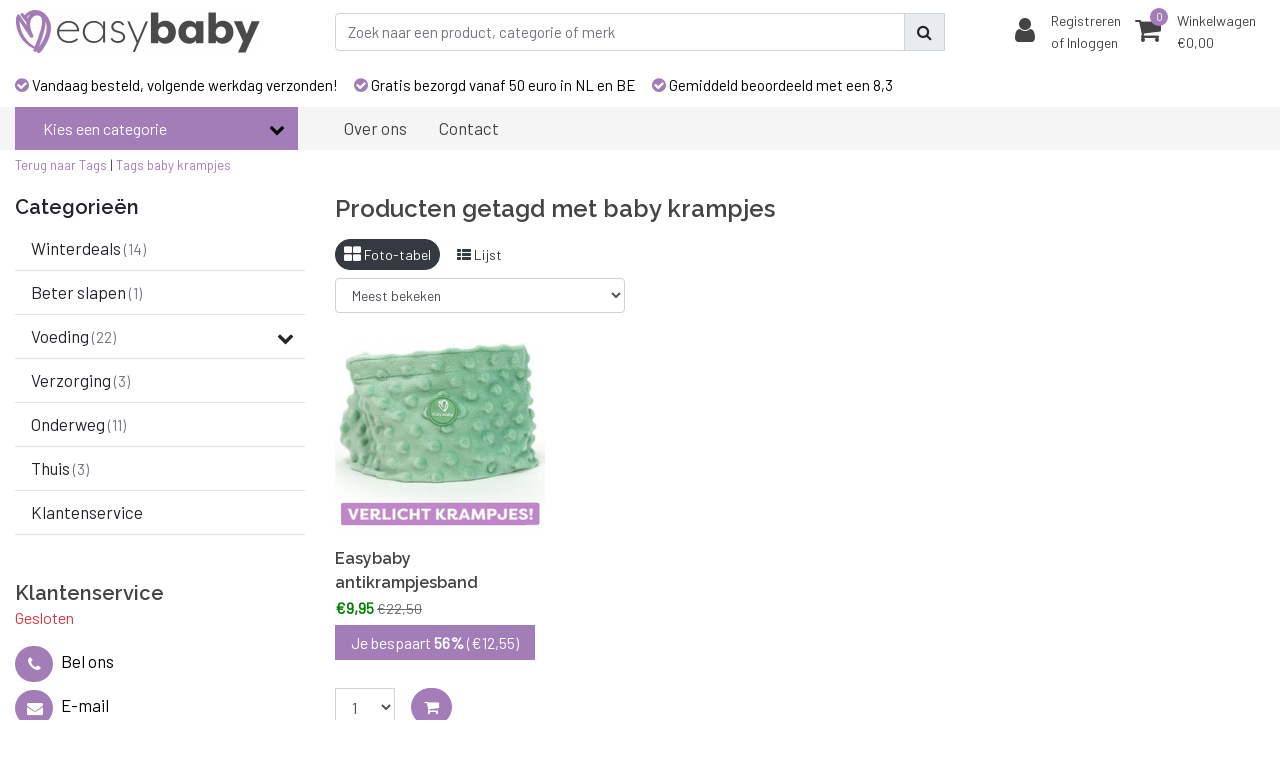

--- FILE ---
content_type: text/html;charset=utf-8
request_url: https://www.easybaby.nl/tags/baby-krampjes/
body_size: 16222
content:
<!DOCTYPE html>
<html lang="nl">
  <head><script>(function(w,i,g){w[g]=w[g]||[];if(typeof w[g].push=='function')w[g].push(i)})
(window,'AW-527654738','google_tags_first_party');</script><script async src="/x5gd/"></script>
			<script>
				window.dataLayer = window.dataLayer || [];
				function gtag(){dataLayer.push(arguments);}
				gtag('js', new Date());
				gtag('set', 'developer_id.dY2E1Nz', true);
				
			</script>
			
    
<title>baby krampjes</title>
<meta name="description" content="Easybaby maakt het leven van ouders en hun baby makkelijker en aangenamer. Al onze unieke producten hebben één ding gemeen: ze zijn briljant, innovatief en el" />
<meta name="keywords" content="baby, krampjes" />
<meta charset="utf-8">
<meta http-equiv="x-ua-compatible" content="ie=edge">
<meta name="viewport" content="width=device-width, initial-scale=1, maximum-scale=1, viewport-fit=cover, shrink-to-fit=no">
<meta name="apple-mobile-web-app-capable" content="yes">
<meta name="apple-mobile-web-app-status-bar-style" content="white">
<meta name="author" content="//www.instijlmedia.nl/">
<meta name="theme-color" content="#ffffff">
<meta name="MobileOptimized" content="320">
<meta name="HandheldFriendly" content="true">
<link rel="preconnect" href="//ajax.googleapis.com">
<link rel="preconnect" href="//cdn.webshopapp.com/">
<link rel="preconnect" href="//cdn.webshopapp.com/">	
<link rel="preconnect" href="//fonts.googleapis.com">
<link rel="preconnect" href="//fonts.gstatic.com" crossorigin>
<link rel="dns-prefetch" href="//ajax.googleapis.com">
<link rel="dns-prefetch" href="//cdn.webshopapp.com/">
<link rel="dns-prefetch" href="//cdn.webshopapp.com/">	
<link rel="dns-prefetch" href="//fonts.googleapis.com">
<link rel="dns-prefetch" href="//fonts.gstatic.com" crossorigin>

<link rel="shortcut icon" href="https://cdn.webshopapp.com/shops/290252/themes/170241/assets/favicon.ico?20250317121003" type="image/x-icon" />
<link href='//fonts.googleapis.com/css?family=Barlow:400&display=swap' rel='stylesheet' type='text/css'>
<link href='//fonts.googleapis.com/css?family=Raleway:600&display=swap' rel='stylesheet' type='text/css'>

<link href='https://cdn.webshopapp.com/shops/290252/themes/170241/assets/bootstrap-min-ism.css?2026010710380620201020104320' rel='stylesheet' type='text/css' async="true">
<link href='https://cdn.webshopapp.com/shops/290252/themes/170241/assets/owl-carousel-ism.css?2026010710380620201020104320' rel='stylesheet' type='text/css' async="true">
<link href="https://cdn.webshopapp.com/shops/290252/themes/170241/assets/theme.css?2026010710380620201020104320?13" rel='stylesheet'>
<link href="https://cdn.webshopapp.com/shops/290252/themes/170241/assets/custom.css?202601071038062020102010432060" rel='stylesheet' type='text/css' />
<script type="application/ld+json">
{
  "@context": "https://schema.org",
  "@type": "WebSite",
  "url": "https://www.easybaby.nl/",
  "potentialAction": {
    "@type": "SearchAction",
    "target": "https://www.easybaby.nl/search/{q}",
    "query-input": "required name=q"
  }
}
</script>    <meta charset="utf-8"/>
<!-- [START] 'blocks/head.rain' -->
<!--

  (c) 2008-2026 Lightspeed Netherlands B.V.
  http://www.lightspeedhq.com
  Generated: 25-01-2026 @ 00:15:14

-->
<link rel="canonical" href="https://www.easybaby.nl/tags/baby-krampjes/"/>
<link rel="alternate" href="https://www.easybaby.nl/index.rss" type="application/rss+xml" title="Nieuwe producten"/>
<meta name="robots" content="noodp,noydir"/>
<meta name="google-site-verification" content="fyZ7UawBFjHlo9FjSSLLyisIJZ28k1Ztyq2fnQjXzCk"/>
<meta name="google-site-verification" content="&lt;meta name=&quot;p:domain_verify&quot; content=&quot;32b9ef62328386c12b2577ff043022e4&quot;/&gt;"/>
<meta property="og:url" content="https://www.easybaby.nl/tags/baby-krampjes/?source=facebook"/>
<meta property="og:site_name" content="Easybaby"/>
<meta property="og:title" content="baby krampjes"/>
<meta property="og:description" content="Easybaby maakt het leven van ouders en hun baby makkelijker en aangenamer. Al onze unieke producten hebben één ding gemeen: ze zijn briljant, innovatief en el"/>
<script src="https://www.powr.io/powr.js?external-type=lightspeed"></script>
<script>
  gtag('event', 'conversion', {
            'send_to': 'AW-527654738/envbCO3U1ecBENK-zfsB',
            'transaction_id': ''
    });
</script>
<script src="https://facebook.dmwsconnector.nl/shop-assets/290252/capi.js?id=1700a1b075db6aed21fe6e96f3be3280"></script>
<!--[if lt IE 9]>
<script src="https://cdn.webshopapp.com/assets/html5shiv.js?2025-02-20"></script>
<![endif]-->
<!-- [END] 'blocks/head.rain' -->
    <!-- Google Tag Manager -->
<script>(function(w,d,s,l,i){w[l]=w[l]||[];w[l].push({'gtm.start':
new Date().getTime(),event:'gtm.js'});var f=d.getElementsByTagName(s)[0],
j=d.createElement(s),dl=l!='dataLayer'?'&l='+l:'';j.async=true;j.src=
'https://www.googletagmanager.com/gtm.js?id='+i+dl;f.parentNode.insertBefore(j,f);
})(window,document,'script','dataLayer','GTM-PGNMM6HQ');</script>
<!-- End Google Tag Manager -->
</head>
  <body class="body op">
        <div class="wrapper overflow-hidden">
    <div class="pageMessages">
  <div aria-live="assertive" aria-atomic="true" class="alert-messages position-fixed">
    <div class="toast fade border-0" role="alert" data-autohide="true" data-delay="5000">
              	</div>
	</div>
</div>          <div id="resMenu" class="sidenav"> 
  <div class="d-flex border-bottom mb-2">
    <div class="menu-text">
      <a href="https://www.easybaby.nl/" title="Easybaby" class="text-body font-weight-bold">
        <strong class="font-weight-bold">Navigatie</strong>
      </a>
    </div>
    <div id="resMenuCloser" class="menu-close p-2">
      <i class="fa fa-lg fa-times"></i>
    </div>
  </div>
  <div class="clear"></div>
  <div id="resNav">
    <ul class="categories list-unstyled p-0 m-0">
      <li class="item homepage">
        <a href="https://www.easybaby.nl/" title="Easybaby"><strong class="font-weight-bold">Homepage</strong></a>
      </li>
            <li class="item category">
        <a href="https://www.easybaby.nl/winterdeals/" title="Winterdeals">
          <div class="d-flex align-items-center justify-content-between">
            <strong class="font-weight-bold">Winterdeals</strong>
                      </div>
        </a>
              </li>
            <li class="item category">
        <a href="https://www.easybaby.nl/beter-slapen/" title="Beter slapen">
          <div class="d-flex align-items-center justify-content-between">
            <strong class="font-weight-bold">Beter slapen</strong>
                      </div>
        </a>
              </li>
            <li class="item category">
        <a href="" title="Voeding" onclick="return false;">
          <div class="d-flex align-items-center justify-content-between">
            <strong class="font-weight-bold">Voeding</strong>
                        <i class="fa fa-chevron-right"></i>
                      </div>
        </a>
                <ul class="list-unstyled p-0 m-0">
          <li class="item goback">
        		<a href="" title="Voeding" onclick="$(this).closest('ul').removeClass('nav-active');return false;"><span class="fa fa-chevron-left pr-2"></span><span class="text">Terug naar Menu</span></a>
          </li>
          <li class="item">
        		<a href="https://www.easybaby.nl/voeding/" title="Voeding"><strong>Voeding</strong></a>
          </li>
                    <li class="item">
            <a href="https://www.easybaby.nl/voeding/accessoires-milk-maker/" title="Accessoires Milk Maker"><div class="d-flex align-items-center justify-content-between"><span>Accessoires Milk Maker</span><span class="fa fa-chevron-right"></span></div></a>
                      </li>
                  </ul>
              </li>
            <li class="item category">
        <a href="https://www.easybaby.nl/verzorging/" title="Verzorging">
          <div class="d-flex align-items-center justify-content-between">
            <strong class="font-weight-bold">Verzorging</strong>
                      </div>
        </a>
              </li>
            <li class="item category">
        <a href="https://www.easybaby.nl/onderweg/" title="Onderweg">
          <div class="d-flex align-items-center justify-content-between">
            <strong class="font-weight-bold">Onderweg</strong>
                      </div>
        </a>
              </li>
            <li class="item category">
        <a href="https://www.easybaby.nl/thuis/" title="Thuis">
          <div class="d-flex align-items-center justify-content-between">
            <strong class="font-weight-bold">Thuis</strong>
                      </div>
        </a>
              </li>
          </ul>
    <ul class="list-unstyled p-0 m-0">
      <li class="item lang">
                        <a href="" onclick="return false" title="Nederlands" class="language language-nl">
          <em>Taal:</em> Nederlands
        </a>
                          <span class="pe-7s-angle-down"></span>
        <ul class="submenu no-subs p-0">
          <li class="item goback">
        		<a href="" title="" onclick="$(this).closest('ul').removeClass('nav-active');return false;"><span class="fa fa-chevron-left pr-2"></span><span>Terug naar home</span></a>
          </li>
                                       </ul>
     </li>
      <li class="item lang">
                        <a href="" onclick="return false" title="eur" class="language language-EUR">
          <em>Valuta:</em> EUR - €
        </a>
                        <span class="pe-7s-angle-down"></span>
        <ul class="submenu no-subs p-0">
          <li class="item goback">
        		<a href="" title="" onclick="$(this).closest('ul').removeClass('nav-active');return false;"><span class="fa fa-chevron-left pr-2"></span><span>Terug naar home</span></a>
          </li>
                                         </ul>
      </li>
            <li class="item">
        <a href="https://www.easybaby.nl/service/about/" title="Over ons" class="itemlink">
          Over ons
        </a>
      </li>
            <li class="item">
        <a href="https://www.easybaby.nl/service/" title="Contact" class="itemlink">
          Contact
        </a>
      </li>
                                        <li class="item blog">
          <a href="https://www.easybaby.nl/blogs/milk-maker/" title="Milk Maker" onclick="return false;" class="d-flex align-items-center justify-content-between"><span>Milk Maker</span><span class="fa fa-chevron-right"></span></a>
                    <ul class="list-unstyled p-0 m-0">
            <li class="item goback">
              <a href="" title="Milk Maker" onclick="$(this).closest('ul').removeClass('nav-active');return false;"><span class="fa fa-chevron-left pr-2"></span><span>Terug naar Menu</span></a>
            </li>
            <li class="item">
              <a href="https://www.easybaby.nl/blogs/milk-maker/" title="Milk Maker"><strong>Milk Maker</strong></a>
            </li>
                        <li class="item">
              <a href="https://www.easybaby.nl/blogs/milk-maker/waarom-het-ijken-van-de-easybaby-milk-maker-zo-bel/" title="Waarom het ijken van de Easybaby Milk Maker zo belangrijk is">Waarom het ijken van de Easybaby Milk Maker zo belangrijk is</a>
            </li>
                        <li class="item">
              <a href="https://www.easybaby.nl/blogs/milk-maker/schoonmaken-en-onderhoud-van-de-milk-maker-zo-blij/" title="Schoonmaken en onderhoud van de Milk Maker: zo blijft je apparaat veilig en hygiënisch">Schoonmaken en onderhoud van de Milk Maker: zo blijft je apparaat veilig en hygiënisch</a>
            </li>
                        <li class="item">
              <a href="https://www.easybaby.nl/blogs/milk-maker/de-juiste-instellingen-voor-jouw-flesvoeding-zo-st/" title="De juiste instellingen voor jouw flesvoeding: zo stel je de Milk Maker goed af">De juiste instellingen voor jouw flesvoeding: zo stel je de Milk Maker goed af</a>
            </li>
                        <li class="item">
              <a href="https://www.easybaby.nl/blogs/milk-maker/waarom-een-flesvoeding-apparaat-onmisbaar-is-voor/" title="Waarom een flesvoeding apparaat onmisbaar is voor jonge ouders">Waarom een flesvoeding apparaat onmisbaar is voor jonge ouders</a>
            </li>
                      </ul>
                  </li>
                  </ul>
    <ul class="list-unstyled p-0 m-0">
            <li class="item account">
         <a href="https://www.easybaby.nl/account/" title="Inloggen">
          <span>Inloggen</span></a>
      </li>
                  <li class="item cart">
         <a href="https://www.easybaby.nl/cart/" title="Winkelwagen"><span>Winkelwagen</span>
        </a>
      </li>
    </ul>
  </div>
</div>      <header id="header" class="header header-pages">
  <div id="topnavWebshops">
  <!-- SLIDGE TOGGLE -->
  <div class="slideToggle bg-light">
    <div class="container-fluid pt-4">
      <div class="row">
        <div class="col-xs-12 col-md-6 col-xl-4">
                    <h5 class="mb-0">Klantenservice</h5>
          <div id="servicedesk">
              
	  <div class="ism-choice servicedesk table">
  <div class="service-title-box table-cell align-middle pb-0">
    <div class="service-status">
            	<span class="closed text-danger">Gesloten</span>
          </div>
  </div>
</div>            <div class="contact d-flex flex-row">
              <ul class="list-unstyled flex-fill p-0 m-0">
                <li class="d-flex align-items-center mb-2"><a href="tel:0341 239034" title=""><div class="icon btn btn-secondary border-0 mr-2"><i class="fas fa-phone"></i></div><span>Bel ons</span></a></li>
                <li class="d-flex align-items-center mb-2"><a href="/cdn-cgi/l/email-protection#80e3efeef4e1e3f4c0e5e1f3f9e2e1e2f9aeeeec" title=""><div class="icon btn btn-secondary border-0 mr-2"><i class="fas fa-envelope"></i></div><span>E-mail</span></a></li>
                <li class="d-flex align-items-center mb-2"><a href="https://www.facebook.com/easybaby.nl" title=""><div class="icon btn btn-secondary border-0 mr-2"><i class="fab fa-facebook"></i></div><span>Facebook</span></a></li> 
              </ul>
            </div>
          </div>
                  </div>
        <div class="col-xs-12 pt-lg-0 col-xl-4 col-md-6">
          <!-- INLOGGEN -->
                    <h5>Inloggen</h5>
          <div class="login">
            <form action="https://www.easybaby.nl/account/loginPost/" method="post" id="form_login">
              <input type="hidden" name="key" value="85ffc4f1cd0671deb3c095127386cd54">
              <div class="input form-group">
                <input type="hidden" name="type" value="login">
                <input type="text" name="email" value="E-mail" onfocus="if(this.value=='E-mail'){this.value='';};" class="form-control mb-2">
                <input type="password" name="password" value="Wachtwoord" onfocus="if(this.value=='Wachtwoord'){this.value='';};" id="password" class="form-control">
                <a href="https://www.easybaby.nl/account/password/" class="forgot-password" title="Wachtwoord vergeten?"><small id="passwordHelp" class="form-text text-muted">Wachtwoord vergeten?</small></a>
              </div>
              <div class="register">
                <button type="submit" class="btn btn-secondary no-effect top-btn gui-button-facebook" title="Inloggen"><span>Inloggen</span><i class="pe-7s-angle-right"></i></button>
              </div>
            </form>
          </div>
                    <!-- /INLOGGEN -->
        </div>
                <div class="col-xs-12 pt-4 pt-lg-0 col-md-6 col-xl-4">
          <h5>Nieuwe klant?</h5>
          <p class="register-text">Heeft u nog geen account? Maak er dan snel een aan en begin direct met shoppen!</p>
          <ul class="ism_usps list-unstyled">
            <li class="usp"><i class="icon fa fa-check"></i><span class="usp-text text-muted ml-2">Al je orders en retouren op één plek</span></li>
            <li class="usp"><i class="icon fa fa-check"></i><span class="usp-text text-muted ml-2">Het bestelproces gaat nog sneller</span></li>
            <li class="usp"><i class="icon fa fa-check"></i><span class="usp-text text-muted ml-2">Je winkelwagen is altijd en overal opgeslagen</span></li>
          </ul>
          <div class="register">
            <a class="btn btn-secondary no-effect top-btn" href="https://www.easybaby.nl/account/register/"><span>Registreren</span><i class="pe-7s-angle-right"></i></a>
          </div>
        </div>
                <div class="col-12">
          <div class="bg-light border-top text-center mt-3 py-1">
            <a href="" title="" onclick="$('.slideToggle').slideUp('slow');$('.overlay-bg').removeClass('open');return false;" class="text-body">
              <i class="fa fa-times mr-1"></i>
              <small>Sluiten</small>
            </a>
          </div>
        </div>
      </div>
    </div>
  </div>
</div>  	    <div class="header-nav">
      <div id="deals-topbar" style="display: none; background-color: #a17cb6; padding-top: 9px; padding-bottom: 9px; text-align: center; color: #fff!important; margin-bottom: 20px;"><p style="margin-bottom: 0px!important; color: #fff!important;"><strong>Let it snow!</strong> Helaas is er wat vertraging bij het verwerken van bestellingen. Gebruik code <strong>SNEEUW15</strong> en krijg 15% korting als goedmakertje!</p></div>
      <div class="container-fluid">
          <div class="header-inner position-relative">
             <div class="row">
                <div id="logo" class="col-xl-3 col-md-4 col-6 d-inline-flex justify-content-between align-items-center">
                   <div class="logo py-2">
                     <div class="logo-inner">
                        <a href="https://www.easybaby.nl/" title="Easybaby">
                                                <img src="https://cdn.webshopapp.com/shops/290252/themes/170241/assets/logo.png?20250317121003" alt="logo" class="img-responsive" />
                                                </a>
                     </div>
                   </div>
                                 </div>
               <div class="d-xl-none d-inline-flex col-md-8 col-6 align-items-center justify-content-end">
              	 <div class="cart-button text-center">
                    <a href="https://www.easybaby.nl/account/" title="Rekening" class="menu-icon link link-account normal-link">
                      <div class="icon icon-cart">
                        <i class="fa fa-lg fa-user" aria-hidden="true"></i>
                      </div>
                      <span class="menu-text d-block small">Inloggen</span>
                    </a>
                </div>	
                 <div class="cart-button text-center">
                    <a href="https://www.easybaby.nl/cart/" title="Winkelwagen" class="menu-icon">
                      <div class="icon icon-cart position-relative">
                        <i class="fa fa-lg fa-shopping-cart" aria-hidden="true"></i>
                        <div class="cart-count rounded-circle"><span>0</span></div>
                      </div>
                      <span class="menu-text d-block small">Winkelwagen</span>
                    </a>
                	</div>
                 	<div id="resNavOpener" class="link link-menu" data-target="#resMenu">
                    <div class="menu-icon">
                      <div class="buttonContainer">
                        <div class="miniBar"></div>
                        <div class="miniBar middle"></div>
                        <div class="miniBar"></div>
                      </div>
                      <span class="menu-text small">Menu</span>
                    </div>
                	</div>
               </div>
               <div id="search" class="col-xl-6 d-none d-flex align-items-center">
                  
<div class="live-catsearch w-100">
   <div class="searchnav">
      <form action="https://www.easybaby.nl/search/" method="get" id="formSearch" class="position-relative">
        <div class="search-inner-bar input-group">
           <input type="search" name="q" autocomplete="off" value="" class="form-control" placeholder="Zoek naar een product, categorie of merk" />
          <div class="input-group-append">
            <div class="input-group-text rounded-0">
              <a href="" onclick="return false;" title="Zoeken" class="text-body">
          			<i class="fas fa-search"></i>
              </a>
            </div>
          </div>
        </div>
        <div class="autocomplete hide">
                      <div class="search-title-box all text-center py-2 px-3">
              <span>Alle categorieën <i><em>(0)</em></i></span>
           </div>
          <div class="products products-livesearch row px-3 mb-3 clearfix"></div>
          <div class="notfound hide p-3">Geen producten gevonden...</div>
          <div class="more px-3 mb-3 clear">
          	<a class="btn btn-secondary btn-sm result-btn livesearch" href="https://www.easybaby.nl/search/">
              <span>Bekijk alle resultaten</span>
            </a>
          </div>
        </div>
      </form>
   </div>
</div>
               </div>
               <div id="cart" class=" col-xl-3 col-md-4 col-2 d-xl-flex d-none align-items-center justify-content-end">
                 <div class="cart-tabs cartlist">
                   <ul class="nav align-items-center border-bottom-0">
                     <li class="nav-item dropdown link-account account">
                       <a href="" title="Inloggen" onclick="$('.slideToggle').slideToggle('slow');$('.overlay-bg').toggleClass('open');return false;" class="nav-link px-1 text-decoration-none">
                         <div class="border-icon d-flex rounded-0">
                            <div class="icon icon-login mr-3 align-self-center">
                               <i class="fa fa-user h3 m-0"></i>
                            </div>
                            <div class="menu-text text-left small align-self-center text-truncate">
                                                             	<span class="d-block">Registreren</span>
                               	<span>of Inloggen</span>
                                                          </div>
                         </div>
                      </a>
                    </li>
                    <li class="nav-item dropdown link-cart">
                       <a href="" title="Winkelwagen" class="nav-link text-decoration-none p-0" data-toggle="dropdown">
                         	<div class="border-icon d-flex p-2 rounded-0">
                            <div class="icon icon-login mr-3 align-self-center position-relative">
                               <i class="fa fa-shopping-cart h3 mb-0"></i>
                               <div class="cart-count rounded-circle"><span>0</span></div>
                            </div>
                            <div class="menu-text text-left small align-self-center text-truncate">
                               <span class="d-block">Winkelwagen</span>
                                                              <span>€0,00</span>                                                           </div>
                         	</div>
                      	</a>
                                             <div class="dropdown-menu dropdown-menu-right rounded-0 pb-0">
                         <div class="ism-dropdown-content px-3 pt-2 pb-3">
                                                    <div class="submenu empty-cart">
                             <div class="submenu-header">
                               <div class="cart-title d-flex justify-content-between"><span>Winkelwagen</span><small class="items text-muted">0 Producten</small></div>
                             </div>
                             <div class="dropdown-divider"></div>
                             <div class="dropdown-content">
                              	<div class="cart-content"><p>U heeft geen artikelen in uw winkelwagen</p></div>
                             </div>
                           </div>
                                                 		</div>
                       </div>
                                           </li>
                   </ul>
                 </div>
               </div>
          </div>
        </div>
      </div>
                        <div class="usp-nav">
   <div class="container-fluid">
      <div class="row">
         <div class="col-xl-9 col-12 align-self-center">
            <div class="usp-inner">
               <div class="ism_usps d-md-flex text-md-left text-center">
    <div class="usp text-truncate pr-3">
    <a href="https://www.easybaby.nl/service/shipping-returns/">  		<i class="fa fa-check-circle"></i>
    	<span>Vandaag besteld, volgende werkdag verzonden!</span>
    </a>  </div>
    <div class="usp text-truncate pr-3">
    <a href="https://www.easybaby.nl/service/shipping-returns/">  		<i class="fa fa-check-circle"></i>
    	<span>Gratis bezorgd vanaf 50 euro in NL en BE</span>
    </a>  </div>
    <div class="usp text-truncate pr-3">
    <a href="https://www.webwinkelkeur.nl/webshop/easybaby_1209653">  		<i class="fa fa-check-circle"></i>
    	<span>Gemiddeld beoordeeld met een 8,3</span>
    </a>  </div>
  </div>
            </div>
         </div>
                  <div class="col-xl-3 d-xl-block d-none">
            <div class="d-flex justify-content-end">
                                          </div>
         </div>
               </div>
   </div>
</div>
                  </div>
        			          <nav id="navigation" class="d-xl-block d-none">
  <div class="container-fluid position-relative">
    <div class="mainnav categories navbar p-0">
      <ul class="nav row w-100">
              <li class="main-item nav-item col-3 main-category subs">
          <a href="" title="Categorieën" onclick="return false" class="btn btn-dark align-items-center text-left w-100 rounded-0">
            <span class="flex-grow-1 text-truncate">Kies een categorie</span>
            <div class="icon-down text-right"><i class="fa fa-chevron-down"></i></div>
          </a>
          <div class="navigation no-hover no-subs">
            <ul class="list-unstyled p-0 m-0">
                                                        <li class="item no-subs no-subsub">
                <a href="https://www.easybaby.nl/winterdeals/" title="Winterdeals"><span class="text-truncate">Winterdeals</span></a>
                              </li>
                                                        <li class="item no-subs no-subsub">
                <a href="https://www.easybaby.nl/beter-slapen/" title="Beter slapen"><span class="text-truncate">Beter slapen</span></a>
                              </li>
                                                        <li class="item subs no-subsub">
                <a href="https://www.easybaby.nl/voeding/" title="Voeding"><span class="text-truncate">Voeding</span></a>
                                <div class="subnav">
                                    <ul class="subnav-col list-unstyled m-0">
                                          <li class="subitem">
                        <a href="https://www.easybaby.nl/voeding/accessoires-milk-maker/" title="Accessoires Milk Maker"><strong class="font-weight-bold">Accessoires Milk Maker</strong></a>
                                              </li>
                                      </ul>
                                                      <div class="clearfix"></div>
                                                    </div>
                              </li>
                                                        <li class="item no-subs no-subsub">
                <a href="https://www.easybaby.nl/verzorging/" title="Verzorging"><span class="text-truncate">Verzorging</span></a>
                              </li>
                                                        <li class="item no-subs no-subsub">
                <a href="https://www.easybaby.nl/onderweg/" title="Onderweg"><span class="text-truncate">Onderweg</span></a>
                              </li>
                                                        <li class="item no-subs no-subsub">
                <a href="https://www.easybaby.nl/thuis/" title="Thuis"><span class="text-truncate">Thuis</span></a>
                              </li>
                                        </ul>
          </div>
        </li>
                  <!--<li class="main-item nav-item subs blog d-inline-flex">
        <a href="https://www.easybaby.nl/blogs/milk-maker/" title="Milk Maker" class="nav-link">
          <span>Milk Maker</span>
        </a>
                <div class="subnav no-hover">
          <ul class="subnav-col list-unstyled m-0">
                      <li class="subitem">
              <a href="https://www.easybaby.nl/blogs/milk-maker/waarom-het-ijken-van-de-easybaby-milk-maker-zo-bel/" title="Waarom het ijken van de Easybaby Milk Maker zo belangrijk is">
                <div class="category-image">
                  <img src="https://cdn.webshopapp.com/shops/290252/files/487275674/265x130x2/waarom-het-ijken-van-de-easybaby-milk-maker-zo-bel.jpg" alt="Waarom het ijken van de Easybaby Milk Maker zo belangrijk is" />
                </div>
              </a>
              <strong>Waarom het ijken van de Easybaby Milk Maker zo belangrijk is</strong>
            </li>
                        <li class="subitem">
              <a href="https://www.easybaby.nl/blogs/milk-maker/schoonmaken-en-onderhoud-van-de-milk-maker-zo-blij/" title="Schoonmaken en onderhoud van de Milk Maker: zo blijft je apparaat veilig en hygiënisch">
                <div class="category-image">
                  <img src="https://cdn.webshopapp.com/shops/290252/files/481368790/265x130x2/schoonmaken-en-onderhoud-van-de-milk-maker-zo-blij.jpg" alt="Schoonmaken en onderhoud van de Milk Maker: zo blijft je apparaat veilig en hygiënisch" />
                </div>
              </a>
              <strong>Schoonmaken en onderhoud van de Milk Maker: zo blijft je apparaat veilig en hygiënisch</strong>
            </li>
                        <li class="subitem">
              <a href="https://www.easybaby.nl/blogs/milk-maker/de-juiste-instellingen-voor-jouw-flesvoeding-zo-st/" title="De juiste instellingen voor jouw flesvoeding: zo stel je de Milk Maker goed af">
                <div class="category-image">
                  <img src="https://cdn.webshopapp.com/shops/290252/files/481369006/265x130x2/de-juiste-instellingen-voor-jouw-flesvoeding-zo-st.jpg" alt="De juiste instellingen voor jouw flesvoeding: zo stel je de Milk Maker goed af" />
                </div>
              </a>
              <strong>De juiste instellingen voor jouw flesvoeding: zo stel je de Milk Maker goed af</strong>
            </li>
                        <li class="subitem">
              <a href="https://www.easybaby.nl/blogs/milk-maker/waarom-een-flesvoeding-apparaat-onmisbaar-is-voor/" title="Waarom een flesvoeding apparaat onmisbaar is voor jonge ouders">
                <div class="category-image">
                  <img src="https://cdn.webshopapp.com/shops/290252/files/481369310/265x130x2/waarom-een-flesvoeding-apparaat-onmisbaar-is-voor.jpg" alt="Waarom een flesvoeding apparaat onmisbaar is voor jonge ouders" />
                </div>
              </a>
              <strong>Waarom een flesvoeding apparaat onmisbaar is voor jonge ouders</strong>
            </li>
                        <li class="btn btn-link no-effect clearfix">
              <a href="https://www.easybaby.nl/blogs/milk-maker/" title="Milk Maker" class="btn btn-normal btn-sm no-effect"><span class="title">View all Milk Maker</span><i class="pe-7s-angle-right"></i></a>
            </li>
          </ul>
          <div class="menu-close">
            <a href="" title="" onclick="$('.subnav').addClass('no-hover');return false;">
              <i class="pe-7s-close"></i>
            </a>
          </div>
        </div>
              </li>-->
                    <li class="main-item nav-item">
          <a href="https://www.easybaby.nl/service/about/" title="Over ons" class="nav-link">
            <span>Over ons</span>
          </a>
        </li>
              <li class="main-item nav-item">
          <a href="https://www.easybaby.nl/service/" title="Contact" class="nav-link">
            <span>Contact</span>
          </a>
        </li>
                  </ul>
    </div>
  </div>
</nav>              </header>      <main id="main" class="page collection down">
        <div class="container-fluid">
                    	
<div id="collection" class="collectionpage">
    <div class="row">
    	<div class="col-12">
      	<div class="breadcrumbs">
                    <a href="https://www.easybaby.nl/tags/" title="Tags" class="crumb"><span>Terug naar Tags</span></a> |
                              <a href="https://www.easybaby.nl/tags/" title="Tags" class="crumb">Tags</a>
                    <i class="pe-7s-angle-right"></i> <a href="https://www.easybaby.nl/tags/baby-krampjes/" title="baby krampjes" class="crumb">baby krampjes</a>
                  </div>
      </div>
      <div id="sidenav" class="col-xl-3 d-xl-block d-none sidefilters">
       <aside class="sidebar">
  <div class="sidebar-inner">
            <div class="widget widget-categories">
      <div class="title-box my-0 h5 d-block nav-link overflow-hidden pt-0 px-0 w-100">
        <div class="text-body text-decoration-none d-flex">
        	<strong class="flex-grow-1 text-truncate">Categorieën</strong>
        </div>
      </div>
      <ul id="sidecategories" class="categories nav flex-column overflow-hidden">
                <li class="nav-item nav-category border-bottom w-100">
          <div class="d-flex align-items-center">
            <a href="https://www.easybaby.nl/winterdeals/" title="" class="nav-link text-body flex-grow-1 w-100 text-truncate">
              <span class="text-truncate">Winterdeals <small class="text-muted">(14)</small></span>
            </a>
                      </div>
                  </li>
                <li class="nav-item nav-category border-bottom w-100">
          <div class="d-flex align-items-center">
            <a href="https://www.easybaby.nl/beter-slapen/" title="" class="nav-link text-body flex-grow-1 w-100 text-truncate">
              <span class="text-truncate">Beter slapen <small class="text-muted">(1)</small></span>
            </a>
                      </div>
                  </li>
                <li class="nav-item nav-category border-bottom w-100">
          <div class="d-flex align-items-center">
            <a href="https://www.easybaby.nl/voeding/" title="" class="nav-link text-body flex-grow-1 w-100 text-truncate">
              <span class="text-truncate">Voeding <small class="text-muted">(22)</small></span>
            </a>
                        <div class="icon-down text-right">
              <a href="https://www.easybaby.nl/voeding/" title="" class="text-body collapsed" data-toggle="collapse" data-target="#category-9785988" aria-expanded="false" aria-controls="category-9785988"><i class="fa fa-chevron-down"></i></a>
            </div>
                      </div>
                    <div id="category-9785988" class="collapse multi-collapse" data-parent="#sidecategories">
            <ul class="nav flex-column overflow-hidden pl-2">
                            <li class="nav-item nav-category w-100">
                <div class="d-flex align-items-center">
                  <a href="https://www.easybaby.nl/voeding/accessoires-milk-maker/" title="Accessoires Milk Maker" class="nav-link flex-grow-1 w-100 text-truncate">
                    <span class="text-truncate">Accessoires Milk Maker <small class="text-muted">(9)</small></span>
                  </a>
                                  </div>
                              </li>
                          </ul>
          </div>
                  </li>
                <li class="nav-item nav-category border-bottom w-100">
          <div class="d-flex align-items-center">
            <a href="https://www.easybaby.nl/verzorging/" title="" class="nav-link text-body flex-grow-1 w-100 text-truncate">
              <span class="text-truncate">Verzorging <small class="text-muted">(3)</small></span>
            </a>
                      </div>
                  </li>
                <li class="nav-item nav-category border-bottom w-100">
          <div class="d-flex align-items-center">
            <a href="https://www.easybaby.nl/onderweg/" title="" class="nav-link text-body flex-grow-1 w-100 text-truncate">
              <span class="text-truncate">Onderweg <small class="text-muted">(11)</small></span>
            </a>
                      </div>
                  </li>
                <li class="nav-item nav-category border-bottom w-100">
          <div class="d-flex align-items-center">
            <a href="https://www.easybaby.nl/thuis/" title="" class="nav-link text-body flex-grow-1 w-100 text-truncate">
              <span class="text-truncate">Thuis <small class="text-muted">(3)</small></span>
            </a>
                      </div>
                  </li>
                        <li class="nav-item nav-category border-bottom w-100">
          <a href="https://www.easybaby.nl/service/" title="" class="nav-link text-body d-flex">
            <span class="flex-grow-1 mb-0 text-truncate">Klantenservice</span>
          </a>
        </li>
      </ul>
    </div>
                
        
            
    	<div class="filters widget">
  <form action="https://www.easybaby.nl/tags/baby-krampjes/" method="get" id="filter_form" class="filter_form">
    <input type="hidden" name="max" value="10" class="filter_form_max" />
    <input type="hidden" name="max" value="10" class="filter_form_max" />
    <input type="hidden" name="min" value="0" class="filter_form_min" />
    <input type="hidden" name="mode" value="grid" class="filter_form_mode" />
    <input type="hidden" name="limit" value="12" class="filter_form_limit" />
    <input type="hidden" name="sort" value="popular" class="filter_form_sort" />
    <input type="hidden" value="1" id="totalpages" />
                <a href="" title="" onclick="$(this).closest('form').submit();return false;" class="btn btn-primary btn-filter btn-block">De resultaten filteren</a>
  </form>
</div>                <div class="widget widget-servicedesk mt-3">
      <h5 class="mb-0">Klantenservice</h5>
      <div id="servicedesk">
           
	  <div class="ism-choice servicedesk table">
  <div class="service-title-box table-cell align-middle pb-0">
    <div class="service-status">
            	<span class="closed text-danger">Gesloten</span>
          </div>
  </div>
</div>         <div class="contact d-flex flex-row">
          <ul class="list-unstyled flex-fill p-0 m-0">
            <li class="d-flex align-items-center mb-2"><a href="tel:0341 239034" title=""><div class="icon btn btn-secondary border-0 mr-2"><i class="fas fa-phone"></i></div><span>Bel ons</span></a></li>
            <li class="d-flex align-items-center mb-2"><a href="/cdn-cgi/l/email-protection#ec8f8382988d8f98ac898d9f958e8d8e95c28280" title=""><div class="icon btn btn-secondary border-0 mr-2"><i class="fas fa-envelope"></i></div><span>E-mail</span></a></li>
            <li class="d-flex align-items-center mb-2"><a href="https://api.whatsapp.com/send?phone=0341 239034" class="mct_whatsapp_btn" title="Whatsapp"><div class="icon btn btn-secondary border-0 mr-2"><i class="fa fa-whatsapp"></i></div><span>Whatsapp</span></a></li>
            <li class="d-flex align-items-center mb-2"><a href="https://help.easybaby.online/" target="_blank" title=""><div class="icon btn btn-secondary border-0 mr-2"><i class="fas fa-info"></i></div><span>Easybaby Help Center</span></a></li>
          </ul>
         </div>
      </div>
    </div>
          </div>
</aside>     </div>
      <div id="products" class="col-xl-9 col-12">
        <div class="collection-information">
          <div class="collection-description no-image">
                        <div class="collection-title-box"><h1 class="collection-title h4 font-weight-bold">Producten getagd met baby krampjes</h1></div>
            <div class="description"><p></p></div>
          </div>
        </div>
                <div class="clearfix"></div>
        	<div class="products-pager pager">
          	<div class="sort">
            	<div class="row">
              	<div class="col-lg-12">
                	<form action="https://www.easybaby.nl/tags/baby-krampjes/" method="get" id="filter_form2" class="mb-3">
                  	<input type="hidden" name="mode" value="grid" class="filter_form_mode" />
                                                       <div class="mode d-inline-block">
                                            <div class="modes d-flex mb-2">
                                                <div class="mode-item grid mr-2"><a class="btn btn-outline-dark btn-sm  active" href="https://www.easybaby.nl/tags/baby-krampjes/" title="Foto-tabel"><i class="fa fa-lg fa-th-large"></i> <span>Foto-tabel</span></a></div>
                                                  <div class="mode-item list mr-2"><a class="btn btn-outline-dark btn-sm " href="https://www.easybaby.nl/tags/baby-krampjes/?mode=list" title="Lijst"><i class="fa fa-th-list"></i> <span>Lijst</span></a></div>
                                                </div>
                                          </div>
                    <div class="mobile-filter-bar row justify-content-between text-right mb-2">
                      <div class="sort col-md-4 col-6 d-inline-block form-group mb-0">
                        <select id="sortselect" class="form-control" name="sort" onchange="$(this).closest('form').submit();">
                                                    <option value="popular" selected="selected">Meest bekeken</option>
                                                    <option value="newest">Nieuwste producten</option>
                                                    <option value="lowest">Laagste prijs</option>
                                                    <option value="highest">Hoogste prijs</option>
                                                    <option value="asc">Naam oplopend</option>
                                                    <option value="desc">Naam aflopend</option>
                                                  </select>
                    	</div>
                                                            <div class="col-md-4 col-12 text-right">
                                                            </div>
                  </div>
                </form>
            	</div>
          	</div>
        	</div>
        </div>
      	<div class="products-feed grid">
                    <div id="bulkProduct" class="products grid row">
                                                                                  		
	
  <div class="productborder col-lg-3 col-sm-4 col-6">
    <div class="product product-112447167" data-id="112447167" data-vid="226606693" data-collection-url="https://www.easybaby.nl/tags/baby-krampjes/">
      <div class="product-image position-relative mb-2">
                <div class="label-state">
                    	<span class="custom">Winterdeal</span>
                  </div>
                <a href="https://www.easybaby.nl/anti-krampjes-band.html" title="Easybaby antikrampjesband">
                  <img src="https://cdn.webshopapp.com/shops/290252/files/354825283/244x244x2/easybaby-antikrampjesband.jpg" alt="Easybaby antikrampjesband" class="owl-lazy img-responsive m-auto" />
                </a>
        <div class="quickview hide">
          <a href="javascript:;" title="" class="btn btn-secondary btn-sm" data-toggle="modal" data-target="#quickview" onclick="quickview('https://www.easybaby.nl/anti-krampjes-band.html');return false;">
          	<span>Snelle weergaven</span>
          </a>
        </div>
      </div>
      <div class="product-details">
        <div class="product-top">
          <div class="product-title">
            <a href="https://www.easybaby.nl/anti-krampjes-band.html" title="Easybaby antikrampjesband" class="title">
              <strong>Easybaby antikrampjesband</strong>
            </a>
          </div>
        </div>

        <div class="product-bottom">
          <div class="product-price">
   <div class="price price-offer">
      <span class="price-new  font-weight-bold ">€9,95</span>
     	      	<span class="price-old">€22,50</span>
                 	   </div>
        
  <div class="product-discount">
    <span class="product-discount-label">Je bespaart</span>
    <span class="product-discount-percent">56%</span>
    <span class="product-discount-amount">(€12,55)</span>
  </div>
        <small class="unit-cost collection">
            </small>
     
   </div>
                  </div>
                <div class="product-cart mt-2">
                      <form action="https://www.easybaby.nl/cart/add/226606693/" data-action="https://www.easybaby.nl/cart/add/226606693/" id="product_configure_form_112447167" class="d-flex mb-2">
              <div class="quantity mr-3">
                <select id="product-112447167" class="form-control rounded-0 h-100" name="quantity">
                                                        		<option value="0" >0</option>
                                                                            		<option value="1" selected="selected">1</option>
                                                                            		<option value="2" >2</option>
                                                                            		<option value="3" >3</option>
                                                                            		<option value="4" >4</option>
                                                                            		<option value="5" >5</option>
                                                                            		<option value="6" >6</option>
                                                                            		<option value="7" >7</option>
                                                                            		<option value="8" >8</option>
                                                                            		<option value="9" >9</option>
                                                                            		<option value="10" >10</option>
                                                      </select>
              </div>
              <a href="" title="Toevoegen aan winkelwagen" onclick="ajaxCart($('#product_configure_form_112447167'));return false;" class="btn btn-primary no-effect">
                <i class="fa fa-shopping-cart"></i>
              </a>
            </form>
                            </div>
              </div>
    </div>
</div>                                    </div>
                    <div class="d-inline-flex justify-content-end text-right mt-3 w-100">
                              </div>
        </div>

              </div>
    </div>
</div>
                  </div>
      </main>
       
<div class="usp-footer">
  <div class="container-fluid">
    <div class="row">
      <div class="col-12 align-self-center">
        <div class="usp-inner">
          <div class="ism_usps d-md-flex text-md-left text-center">
    <div class="usp text-truncate pr-3">
    <a href="https://www.easybaby.nl/service/shipping-returns/">  		<i class="fa fa-check-circle"></i>
    	<span>Vandaag besteld, volgende werkdag verzonden!</span>
    </a>  </div>
    <div class="usp text-truncate pr-3">
    <a href="https://www.easybaby.nl/service/shipping-returns/">  		<i class="fa fa-check-circle"></i>
    	<span>Gratis bezorgd vanaf 50 euro in NL en BE</span>
    </a>  </div>
    <div class="usp text-truncate pr-3">
    <a href="https://www.webwinkelkeur.nl/webshop/easybaby_1209653">  		<i class="fa fa-check-circle"></i>
    	<span>Gemiddeld beoordeeld met een 8,3</span>
    </a>  </div>
  </div>
        </div>
      </div>
    </div>
  </div>
</div>
<footer id="footer">
  <div id="footer-bottom">
    <div class="container-fluid">
      <div class="footer-content row">
          <div class="footer-block col-lg-3 col-md-6 col-12">
            <div  class="block-box footer-links">
              <div class="footer-title-box h5">
                <a href="" title="" class="d-flex justify-content-between" data-toggle="collapse" data-target="#servicelinks" aria-expanded="false" aria-controls="#servicelinks" class=" collapsed">
                  <strong class="text">Klantenservice</strong>
                                  </a>
              </div>
              <div id="servicelinks" class="content-box show">
                <div class="contacts">
                  <ul class="list-unstyled">
                                        <li class="contact"><a href="https://www.easybaby.nl/service/payment-methods/" title="Bestellen &amp; betalen">Bestellen &amp; betalen</a></li>
                                        <li class="contact"><a href="https://www.easybaby.nl/service/shipping-returns/" title="Verzending &amp; bezorging">Verzending &amp; bezorging</a></li>
                                        <li class="contact"><a href="https://www.easybaby.nl/service/garantie-en-retourneren/" title="Garantie &amp; retourneren">Garantie &amp; retourneren</a></li>
                                        <li class="contact"><a href="https://www.easybaby.nl/service/about/" title="Over ons">Over ons</a></li>
                                        <li class="contact"><a href="https://www.easybaby.nl/service/general-terms-conditions/" title="Algemene voorwaarden">Algemene voorwaarden</a></li>
                                        <li class="contact"><a href="https://www.easybaby.nl/service/disclaimer/" title="Disclaimer">Disclaimer</a></li>
                                        <li class="contact"><a href="https://www.easybaby.nl/service/privacy-policy/" title="Privacy">Privacy</a></li>
                                        <li class="contact"><a href="https://www.easybaby.nl/service/klachten/" title="Klachten">Klachten</a></li>
                                        <li class="contact"><a href="https://www.easybaby.nl/service/" title="Klantenservice">Klantenservice</a></li>
                                        <li class="contact"><a href="https://www.easybaby.nl/service/vacatures-stageplekken/" title="Stagevacatures">Stagevacatures</a></li>
                                        <li class="contact"><a href="https://www.easybaby.nl/service/voor-ugc-creators/" title="Voor UGC Creators">Voor UGC Creators</a></li>
                                                         </ul>
                </div>
              </div>
            </div>
          </div>
          
          <div class="footer-block col-lg-3 col-md-6 col-12">
            <div class="block-box footer-links my-account">
              <div class="footer-title-box h5">
                                  <strong class="text">Mijn account</strong>
                                                </div>
              <div id="myacc" class="content-box show">
                <ul class="list-unstyled">
                                    <li><a href="https://www.easybaby.nl/account/" title="Registreren">Registreren</a></li>
                                    <li><a href="https://www.easybaby.nl/account/orders/" title="Mijn bestellingen">Mijn bestellingen</a></li>
                  <li><a href="https://www.easybaby.nl/account/tickets/" title="Mijn tickets">Mijn tickets</a></li>
                  <li><a href="https://www.easybaby.nl/account/wishlist/" title="Mijn verlanglijst">Mijn verlanglijst</a></li>
<!--                   <li><a href="https://www.easybaby.nl/compare/" title="Vergelijk">Vergelijk producten</a></li> -->
                                  </ul>
              </div>
            </div>
                                  </div>
          <div class="footer-block footer-last col-lg-3 col-md-6 col-12">
            <div class="row">
              <div class="block-box block-details col-lg-8 col-md-12 col-es-12">
                <div class="footer-title-box h5">
                                      <strong class="text">Contactgegevens</strong>
                                                      </div>
                <div id="contacts" class="content-box show">
                  <address>
                    <ul class="list-unstyled">
                      <li><b>Easybaby</b></li>
                      <li><a href="tel:0341 239034" title="phone"><i class="fa fa-phone" aria-hidden="true"></i> 0341 239034</a></li>
                      <li><a href="/cdn-cgi/l/email-protection#afccc0c1dbceccdbefcacedcd6cdcecdd681c1c3" title="email"><i class="fa fa-envelope" aria-hidden="true"></i> <span class="__cf_email__" data-cfemail="0665696872676572466367757f6467647f28686a">[email&#160;protected]</span></a></li>
                      <li><span><i class="fa fa-map-marker" aria-hidden="true"></i> Handelsweg 8 A, 3881LS Putten</span></li>
                      <li><i class="fa fa-info-circle" aria-hidden="true"></i> KVK: 94516952</li>
                      <li><i class="fa fa-info-circle" aria-hidden="true"></i> BTW: NL866806581B01</li>
                    </ul>
                  </address>
                </div>
              </div>
            </div>
          </div>
        	<div class="footer-block col-lg-3 col-md-6 col-12">
            <div class="row">
                                                                                  <div class="block-box block-details col-lg-8 col-md-12 col-es-12 text-left">
                <!--div class="footer-title-box h5 mb-3">
                                    <strong class="text">Volg ons</strong>
                                                  </div-->
                <!--div id="follow" class="content-box collapse">
                  <div class="socials">
                    <ul class="list-unstyled">
                                              <li class="d-inline-block pr-2"><a href="https://www.facebook.com/easybaby.nl" class="social-icon h5" title="facebook Easybaby" target="_blank"><i class="fa fa-facebook" aria-hidden="true"></i></a></li>
                                              <li class="d-inline-block pr-2"><a href="https://www.instagram.com/easybaby_official" class="social-icon h5" title="instagram Easybaby" target="_blank"><i class="fa fa-instagram" aria-hidden="true"></i></a></li>
                                              <li class="d-inline-block pr-2"><a href="https://www.youtube.com/channel/UCjQRg8tZYvtEsQcO_bOi__Q" class="social-icon h5" title="youtube Easybaby" target="_blank"><i class="fa fa-youtube" aria-hidden="true"></i></a></li>
                                          </ul>
                  </div>
              </div-->
                								<iframe src="https://dashboard.webwinkelkeur.nl/webshops/widget_html?id=1209653&layout=new_badges&theme=dark&color=%23ec008b&show=yes&view=slider&amount=6&width=manual&width_amount=280px&height=290px&interval=5000&language=nld" scrolling="no" class="wwk-widget-iframe wwk-widget--new_badges wwk-widget--new_badges--dark" style="border: 0; height: 290px!important; width: 280px!important;"></iframe>
                          </div>
          </div>
      </div>
    </div>
  </div>
  <div id="copyright" class="bg-light py-3" style="margin-top: 20px!important; background-color: #B497C5!important;">
    <div class="container-fluid">
      <div class="row">
        <div class="copyright small col-md-6 col-12">
        Copyright © 2026 - Easybaby: producten waar elke mama blij van wordt! - All rights reserved                 </div>
        <div class="copyright-payment col-md-6 col-12">
                        </div>
      </div>
    </div>
  </div>
</footer>
<div class="compareProducts" data-length="0">
 
  <div class="comparePosition position-fixed">
     <div class="toast compareTab show rounded-0 bg-white" aria-live="polite" aria-atomic="true" data-autohide="false">
        <a href="" title="Vergelijk" onclick="toggleSlide($('.compare-body'));return false;" class="toast-header d-flex justify-content-between btn btn-primary btn-block rounded-0 py-2">
          <strong class="mr-4">Vergelijk producten</strong>
          <small class="itemCount">0 Producten</small> 
        </a>
             </div>
  </div>

</div>        </div>
        	<div id="mobileNav" class="mobile-navigation hide">
  <ul class="mobileNavIcons nav nav-pills fixed-bottom navbar-light bg-white d-flex flex-nowrap justify-content-between align-items-center border-top m-0">
    <li class="nav-item flex-fill">
      <a href="https://www.easybaby.nl/service/" title="" class="btn btn-link link link-service d-flex flex-column normal-link border-0 p-0 service">
        <i class="fa fa-comments" aria-hidden="true"></i>
        <span class="text small">Service</span>
      </a>
    </li>
    <li class="nav-item flex-fill">
      <a href="" title="" data-target="#resMenu" class="btn btn-link link link-menu d-flex flex-column border-0 p-0 menu">
        <i class="fa fa-bars" aria-hidden="true"></i>
        <span class="text small">Menu</span>
      </a>
    </li>
    <li class="nav-item flex-fill">
      <a href="https://www.easybaby.nl/account/" title="" class="btn btn-link link link-account btn-mobile normal-link d-flex flex-column border-0 p-0 account">
        <i class="fa fa-user" aria-hidden="true"></i>
        <span class="text small">Inloggen</span>
      </a>
    </li>
    <li class="nav-item flex-fill">
      <a href="https://www.easybaby.nl/cart/" title="" class="btn btn-link link link-cart btn-mobile normal-link d-flex flex-column border-0 p-0 cart" >
        <div class="cart-icon position-relative">
        	<span class="cart-count"></span>
       	 	<i class="fa fa-shopping-cart" aria-hidden="true"></i>
        </div>
        <span class="text small">Winkelwagen</span>
      </a>
    </li>
  </ul>
</div>    	<div class="overlay-bg"></div>
<link href="https://cdn.webshopapp.com/shops/290252/themes/170241/assets/font-awesome-min.css?2026010710380620201020104320" rel='stylesheet' type='text/css' async="true">
<link href="https://cdn.webshopapp.com/shops/290252/themes/170241/assets/jquery-fancybox-min.css?2026010710380620201020104320" rel='stylesheet' type='text/css' async="true">
<link href="https://cdn.webshopapp.com/shops/290252/themes/170241/assets/b2btheme.css?2026010710380620201020104320?41" rel='stylesheet' type='text/css' async="true">
<link href="https://cdn.webshopapp.com/shops/290252/themes/170241/assets/stylesheet.css?2026010710380620201020104320?315" rel='stylesheet' type='text/css' async="true">
<link href="https://cdn.webshopapp.com/shops/290252/themes/170241/assets/responsive.css?2026010710380620201020104320?1" rel='stylesheet' type='text/css' async="true">

<script data-cfasync="false" src="/cdn-cgi/scripts/5c5dd728/cloudflare-static/email-decode.min.js"></script><script src="https://cdn.webshopapp.com/assets/jquery-1-9-1.js?2025-02-20"></script>
<script>$('.product-configure select, .product-configure input:not([type="checkbox"]):not([type="radio"])').addClass('form-control');</script>
<script src="https://cdn.webshopapp.com/assets/jquery-ui-1-10-1.js?2025-02-20"></script>
<script src="https://cdn.webshopapp.com/shops/290252/themes/170241/assets/popper-min.js?2026010710380620201020104320"></script>
<script src="https://cdn.webshopapp.com/shops/290252/themes/170241/assets/bootstrap-min.js?2026010710380620201020104320"></script>
<script src="https://cdn.webshopapp.com/shops/290252/themes/170241/assets/owl-carousel.js?2026010710380620201020104320"></script>
<script src="https://cdn.webshopapp.com/shops/290252/themes/170241/assets/jquery-countdown-min.js?2026010710380620201020104320"></script>
<script src="https://cdn.webshopapp.com/shops/290252/themes/170241/assets/jquery-fancybox-min.js?2026010710380620201020104320"></script>
<div id="quickview" class="modal fade" tabindex="-1" role="dialog">
  <div class="modal-dialog modal-lg" role="document">
    <div class="modal-content">
      <div class="modal-header border-bottom-0">
        <button type="button" class="close" data-dismiss="modal" aria-label="Close">
          <span aria-hidden="true">×</span>
        </button>
    	</div>
      <article class="quickview-popup modal-body p-4">
        <div class="quickview-load hide text-center p-5 m-5">
          <div class="spinner-grow text-primary" role="status">
            <span class="sr-only">Loading...</span>
          </div>
          <div class="spinner-grow text-primary" role="status">
            <span class="sr-only">Loading...</span>
          </div>
          <div class="spinner-grow text-primary" role="status">
            <span class="sr-only">Loading...</span>
          </div>
        </div>
        <div class="quickview-body">
          <div class="row">							
            <div class="quickview-image col-lg-5 col-12">
              <a href="" title="" class="quickview-url"></a>
            </div>
            <div class="quickview-content col-lg-7 col-12">
							<header class="quickview-heading">
                <a href="" title="" class="quickview-url">
                	<h3 class="quickview-title text-body">Laden...</h3>
                </a>
                <div class="quickview-bottom"></div>
            	</header>
                            <div class="quickview-form">
                <form action="" id="product_configure_form" class="product_configure_form mb-2" method="post">
                   <div class="prices">
                      <div class="quickview-price mb-2">
                          Laden...
                      </div>
                   </div>
                   <div class="quickview-discount">
                     Laden...
                   </div>
                   <div class="clearfix"></div>
                   <div class="product-stock-delivery">
                      <div class="quickview-stock stock py-2">
                         <div class="instock text-success">
                            <span>Laden...</span>
                         </div>
                      </div>
                   </div>
                   <div class="clearfix"></div>
                  <div class="quickview-variants mb-3">
                    
                  </div>
                   <div class="cart-details d-flex">
                      <div class="quantity input-wrap text-center align-self-center">
                         <div class="change input-group">
                            <div class="input-group-prepend align-items-center px-2">
                               <a href="javascript:;" data-way="down" class="down"><i class="fa fa-minus"></i></a>
                            </div>
                            <input type="text" name="quantity" value="1" class="form-control text-center rounded-0">
                            <div class="input-group-append align-items-center px-2">
                               <a href="javascript:;" data-way="up" class="up"><i class="fa fa-plus"></i></a> 
                            </div>
                         </div>
                      </div>
                      <div class="cart-button flex-grow-1">
                         <a href="javascript:;" onclick="$(this).closest('form').submit();" class="btn btn-primary btn-lg btn-block rounded-0 btn-shoppingcart" title="In winkelwagen">
                          <span>In winkelwagen</span>
                         </a>
                      </div>
                   </div>
                  <div class="quickview-article border-top mt-4 pt-2">Laden...</div>
                </form>
              </div>
                          </div>
          </div>
        </div>
      </article>
    </div>
  </div>
</div><!-- [START] 'blocks/body.rain' -->
<script>
(function () {
  var s = document.createElement('script');
  s.type = 'text/javascript';
  s.async = true;
  s.src = 'https://www.easybaby.nl/services/stats/pageview.js';
  ( document.getElementsByTagName('head')[0] || document.getElementsByTagName('body')[0] ).appendChild(s);
})();
</script>
  
<!-- Global site tag (gtag.js) - Google Analytics -->
<script async src="https://www.googletagmanager.com/gtag/js?id=G-L0W81XWHV4"></script>
<script>
    window.dataLayer = window.dataLayer || [];
    function gtag(){dataLayer.push(arguments);}

        gtag('consent', 'default', {"ad_storage":"denied","ad_user_data":"denied","ad_personalization":"denied","analytics_storage":"denied","region":["AT","BE","BG","CH","GB","HR","CY","CZ","DK","EE","FI","FR","DE","EL","HU","IE","IT","LV","LT","LU","MT","NL","PL","PT","RO","SK","SI","ES","SE","IS","LI","NO","CA-QC"]});
    
    gtag('js', new Date());
    gtag('config', 'G-L0W81XWHV4', {
        'currency': 'EUR',
                'country': 'NL'
    });

        gtag('event', 'view_item_list', {"items":[{"item_id":"8720299189898","item_name":"Easybaby antikrampjesband","currency":"EUR","item_brand":"Easybaby","item_variant":"Default","price":9.95,"quantity":1,"item_category":"Verzorging","item_category2":"Winterdeals"}]});
    </script>
  <script>
        // Definieer de start- en eindtijd (Amsterdamse tijd)
        const startTime = new Date("2026-01-07T00:00:01+02:00");
        const endTime = new Date("2026-01-08T14:59:59+02:00");

        // Controleer de huidige tijd
        const now = new Date();

        // Toon de top bar alleen binnen de gedefinieerde periode
        if (now >= startTime && now <= endTime) {
                document.getElementById("deals-topbar").style.display = "block";
        }
</script>
<script>
(function () {
  var s = document.createElement('script');
  s.type = 'text/javascript';
  s.async = true;
  s.src = 'https://servicepoints.sendcloud.sc/shops/lightspeed_v2/embed/290252.js';
  ( document.getElementsByTagName('head')[0] || document.getElementsByTagName('body')[0] ).appendChild(s);
})();
</script>
<script>
(function () {
  var s = document.createElement('script');
  s.type = 'text/javascript';
  s.async = true;
  s.src = 'https://app.sendy.nl/embed/api.js';
  ( document.getElementsByTagName('head')[0] || document.getElementsByTagName('body')[0] ).appendChild(s);
})();
</script>
<script>
(function () {
  var s = document.createElement('script');
  s.type = 'text/javascript';
  s.async = true;
  s.src = 'https://app.sendy.nl/embed/lightspeed/connection/9ba9412f-2cad-4034-911b-e6a9cd28357b/script.js';
  ( document.getElementsByTagName('head')[0] || document.getElementsByTagName('body')[0] ).appendChild(s);
})();
</script>
<script>
(function () {
  var s = document.createElement('script');
  s.type = 'text/javascript';
  s.async = true;
  s.src = 'https://dashboard.webwinkelkeur.nl/webshops/sidebar.js?id=1209653';
  ( document.getElementsByTagName('head')[0] || document.getElementsByTagName('body')[0] ).appendChild(s);
})();
</script>
<!-- [END] 'blocks/body.rain' -->
<script>
  $('#main').css('margin-top', $('#header').height());
	$('.custom-options .product-configure .product-configure-options, .custom-options .product-configure .product-configure-variants').remove();
</script>
<script>
  var template = 'pages/collection.rain';
  var shopb2b = false;
  var portal = false;  var showDays = [0,1,2,3,4,5,6,];
	var orderBefore = '23:59:00';
  var showFrom = '0';
  var amount_products = 4;
  var editor = 'True';
  var top10 = 'https://www.easybaby.nl/top-10/';
  var top10_page = false;
 	var loginPrices = '';                                                                                                                   
  var domain = "https://www.easybaby.nl/";
	var searchUrl = "https://www.easybaby.nl/search/";
  var defaultSearch = 'https://www.easybaby.nl/search/';
	var accountUrl = "https://www.easybaby.nl/account/";
  var addBulk = 'https://www.easybaby.nl/cart/addBulk/';  
  var cartUrl = "https://www.easybaby.nl/cart/add/";
  var view = "Bekijken";
  var btw = 'Incl. btw';
  var btwIncl = 'Incl. btw';
  var add = 'Toevoegen aan winkelwagen';
  var more = 'Meer';
  var noVariants = 'No more variants available';
  var stock = 'Niet op voorraad';
  var staffel = 'Staffelkorting';    
	var nostaffel = 'No discount';                                                                          
	var cart_redirect = false;
</script>
<script src="https://cdn.webshopapp.com/shops/290252/themes/170241/assets/ism-ajaxrequest.js?2026010710380620201020104320"></script>
<script src="https://cdn.webshopapp.com/shops/290252/themes/170241/assets/b2btheme.js?2026010710380620201020104320?100"></script>
<script>
$('.owl-categories').owlCarousel({items:amount_products,autoplayTimeout:5000,autoplay:false,loop:true,nav:false,margin:15,dots:false,responsive:{0:{items:1 },341:{items:2},768:{items:3},993:{items:amount_products}}});
$("#categories").find(".prev").click(function () {$('.owl-categories').trigger('prev.owl.carousel');});
$("#categories").find(".next").click(function () {$('.owl-categories').trigger('next.owl.carousel');});
$('.owl-featured').owlCarousel({items:amount_products,loop:true,autoplayTimeout:5000,autoplay:true,nav:false,margin:15,dots:false,responsive:{0:{items:1 },341:{items:2},768:{items:3},993:{items:amount_products}}});
  $("#products #featured").find(".prev").click(function () {$('.owl-featured').trigger('prev.owl.carousel');});
$("#products #featured").find(".next").click(function () {$('.owl-featured').trigger('next.owl.carousel');});
</script>
<script>  
function initPriceSlide(valmin, valmax){
  $("#collection-filter-price").slider({
    range: true,
    min: 0,
    max: 10,
    values: [valmin, valmax],
    step: 1,
    slide: function( event, ui){
    	$('.price-filter-range .min span').html(ui.values[0]);
  		$('.price-filter-range .max span').html(ui.values[1]);
  		$('.filter_form_min').val(ui.values[0]);
  		$('.filter_form_max').val(ui.values[1]);
  	},
    stop: function(event, ui){
      instijl();
    }
  });
}
$(document).ready(function(){
	initPriceSlide(0, 10);
});
</script>
<script>
  var request_url = "https://www.easybaby.nl/tags/baby-krampjes/?";
  var page_title = "Producten getagd met baby krampjes";
  $('#filter_form .modes li').click(function(){
    var id = $(this).attr('class');
    
    $('#filter_form input[name="mode"]').val(id);
    $(this).closest('form').submit();
    return false;
  });
  $('#filter_form .brands input[type="radio"]').on("click",function(){
    jQuery(".brands").find("li.selected").removeClass("selected");
    jQuery(this).closest("li, .sidebar-filter-item").addClass("selected");
  });
  $('#filter_form .custom-filters input[type="checkbox"]').on("click",function(){
    jQuery(this).closest(".sidebar-filter-item, .sidebar-color-item").toggleClass("selected");
  });
  $('#filter_form').on('change', 'input, select', function(){
    instijl();
  });
</script>
  <script>
// ALL IN CART
$(".all-in-cart").on("click", function () {
	var count = 0;
  var form = $('#bulkProduct').find('form');
  var ua = window.navigator.userAgent;
  var msie = ua.indexOf("MSIE ");
  if (msie > 0 || !!navigator.userAgent.match(/Trident.*rv\:11\./)) {  // If Internet Explorer
    form.submit();
  } else {
    $.each(form, function(index){
      var c = $(this).data("action");
      var quantity = $(this).find('input, option:selected').val();
      console.log(quantity);
      if (quantity > 0) {
        setTimeout(function () {
          $.ajax({
            url: c + "?quantity=" + quantity,
            type: "POST",
            data: $(this).serialize()
          }).success(function(data) {
            console.log(c + "?quantity=" + quantity)
            data = $(data);
            jQuery('.pageMessages').html(data.find('.pageMessages'));
            jQuery("#cart .cartlist a .cart-count").html(data.find('#cart .cartlist a .cart-count span'));
            jQuery(".cart-button .icon-cart .cart-count").html(data.find('.cart-button .icon-cart .cart-count span'));
            jQuery('#cart .dropdown-menu .ism-dropdown-content').html(data.find('#cart .dropdown-menu .submenu'));
            jQuery('#header #cart .link-cart > a .border-icon .menu-text').html(data.find('#header #cart .link-cart > a .border-icon .menu-text span, #header #cart .link-cart > a .border-icon .menu-text small'));
            jQuery('#header #cart .link-cart , #cart .cartlist .dropdown-menu').addClass('show');
            setTimeout(function(){jQuery('.toast').toast("show");}, 300);
          });
        }, count);
        count += 300;
      }
    });
    setTimeout(function(){
      if(cart_redirect == false) {
        window.location.href = "https://www.easybaby.nl/cart/";
      }
    }, count);
  }
});
</script>
<script>
$('[data-fancybox="gallery"]').fancybox({
	selector : '#main-image .owl-item:not(.cloned) a',
	hash   : false,
	buttons : ['close']
});
$(document).ready(function() {
  var d = new Date();
  var time = d.getHours();
  var year = d.getFullYear();
  var month = d.getMonth() + 1;
  var date = d.getDate();
  var day = d.getDay();
  var currentDate = d.getFullYear() + '/' + (month < 10 ? '0' : '') + month + '/' + (date < 10 ? '0' : '') + date;
  var showClock = true;
  $.each(showDays, function(index, showDay) {
    if (time >= showFrom) {
      $('.ism-product-countdown .time').countdown(currentDate + ' ' + orderBefore).on('update.countdown', function(e) {
        var format = '%\H:%\M:%\S';
        $('.ism-product-countdown').show();
        $(this).html('<strong class="font-weight-bold">'+e.strftime(format)+'</strong>');
      });
    } 
  });
});
</script>
<script>  
var $sync1 = $('.product-image-main'),
    $sync2 = $('.owl-thumbs'),
    duration = 300;

	$sync1
    .owlCarousel({
        items: 1,
        margin:0,
        nav: false,
        dots: false
    })
    .on('changed.owl.carousel', function(e) {
        $sync2.trigger('to.owl.carousel', [e.item.index, duration, true]);
    });
$('.custom-nav .prev').click(function() {
    $sync1.trigger('prev.owl.carousel');
});
$('.custom-nav .next').click(function() {
    $sync1.trigger('next.owl.carousel');
});
</script>
  	              <script type="text/javascript">
  window._mfq = window._mfq || [];
  (function() {
    var mf = document.createElement("script");
    mf.type = "text/javascript"; mf.defer = true;
    mf.src = "//cdn.mouseflow.com/projects/2677950c-e0e7-42a1-a443-039259355dd7.js";
    document.getElementsByTagName("head")[0].appendChild(mf);
  })();
</script>
    <script>
  document.addEventListener("DOMContentLoaded", function () {
    var form = document.querySelector("#product_configure_form");
    if (form) {
      form.addEventListener("submit", function () {
        var productName = "";
        var productId = "";
        var productPrice = ;
        
        window.dataLayer = window.dataLayer || [];
        window.dataLayer.push({
          event: "add_to_cart",
          ecommerce: {
            currency: "EUR",
            value: productPrice,
            items: [{
              item_id: productId,
              item_name: productName,
              price: productPrice,
              quantity: 1
            }]
          }
        });
      });
    }
  });
</script>
  </body>
</html>

--- FILE ---
content_type: text/css; charset=UTF-8
request_url: https://cdn.webshopapp.com/shops/290252/themes/170241/assets/custom.css?202601071038062020102010432060
body_size: 3012
content:
/* 20260107103731 - v2 */
.gui,
.gui-block-linklist li a {
  color: #666666;
}

.gui-page-title,
.gui a.gui-bold,
.gui-block-subtitle,
.gui-table thead tr th,
.gui ul.gui-products li .gui-products-title a,
.gui-form label,
.gui-block-title.gui-dark strong,
.gui-block-title.gui-dark strong a,
.gui-content-subtitle {
  color: #000000;
}

.gui-block-inner strong {
  color: #848484;
}

.gui a {
  color: #0a8de9;
}

.gui-input.gui-focus,
.gui-text.gui-focus,
.gui-select.gui-focus {
  border-color: #0a8de9;
  box-shadow: 0 0 2px #0a8de9;
}

.gui-select.gui-focus .gui-handle {
  border-color: #0a8de9;
}

.gui-block,
.gui-block-title,
.gui-buttons.gui-border,
.gui-block-inner,
.gui-image {
  border-color: #8d8d8d;
}

.gui-block-title {
  color: #333333;
  background-color: #ffffff;
}

.gui-content-title {
  color: #333333;
}

.gui-form .gui-field .gui-description span {
  color: #666666;
}

.gui-block-inner {
  background-color: #f4f4f4;
}

.gui-block-option {
  border-color: #ededed;
  background-color: #f9f9f9;
}

.gui-block-option-block {
  border-color: #ededed;
}

.gui-block-title strong {
  color: #333333;
}

.gui-line,
.gui-cart-sum .gui-line {
  background-color: #cbcbcb;
}

.gui ul.gui-products li {
  border-color: #dcdcdc;
}

.gui-block-subcontent,
.gui-content-subtitle {
  border-color: #dcdcdc;
}

.gui-faq,
.gui-login,
.gui-password,
.gui-register,
.gui-review,
.gui-sitemap,
.gui-block-linklist li,
.gui-table {
  border-color: #dcdcdc;
}

.gui-block-content .gui-table {
  border-color: #ededed;
}

.gui-table thead tr th {
  border-color: #cbcbcb;
  background-color: #f9f9f9;
}

.gui-table tbody tr td {
  border-color: #ededed;
}

.gui a.gui-button-large,
.gui a.gui-button-small {
  border-color: #8d8d8d;
  color: #000000;
  background-color: #ffffff;
}

.gui a.gui-button-large.gui-button-action,
.gui a.gui-button-small.gui-button-action {
  border-color: #8d8d8d;
  color: #000000;
  background-color: #ffffff;
}

.gui a.gui-button-large:active,
.gui a.gui-button-small:active {
  background-color: #cccccc;
  border-color: #707070;
}

.gui a.gui-button-large.gui-button-action:active,
.gui a.gui-button-small.gui-button-action:active {
  background-color: #cccccc;
  border-color: #707070;
}

.gui-input,
.gui-text,
.gui-select,
.gui-number {
  border-color: #8d8d8d;
  background-color: #ffffff;
}

.gui-select .gui-handle,
.gui-number .gui-handle {
  border-color: #8d8d8d;
}

.gui-number .gui-handle a {
  background-color: #ffffff;
}

.gui-input input,
.gui-number input,
.gui-text textarea,
.gui-select .gui-value {
  color: #000000;
}

.gui-progressbar {
  background-color: #76c61b;
}

/* custom */
.bg-highlight {
	display: none!important;
}

html {
  scroll-behavior: smooth;
}

.wsa-cookielaw .wsa-cookielaw-link {
	color: #fff!important;
	font-weight: 600!important;
}

.wsa-cookielaw {
	background-color: #B497C5!important;
  color: #fff!important;
  font-weight: 500!important;
}

.quickview {
  display: none!important; }

/* #products .product .product-price .price span:not(.font-weight-bold), .product .product-price .price-old {
	color: #f00!important;
} */

.price-new {
  color: green; }

.product .stock {
	margin-right: -8px!important;
}

.youtube-video {
  aspect-ratio: 16 / 9;
  width: 100%;
}

@media (max-width: 767px) {
.label-product-page {
  padding-bottom: 60px!important; } }

.custom-pp {
	background-color: transparent;
	color: #9170a4;
	border: 3px solid #9170a4;
	padding: 10px;
	margin-bottom: 20px;
	font-weight: 600;
	font-size: 18px;
	font-family: Barlow !important; }

.gui-table tbody tr td:nth-child(2) {padding-right:15px;}

.form-compare { display:none; }
@media(max-width:480px) { #blogs { margin:15px 0px; } }
.product-cart .fa-shopping-cart { color:white; }
a.btn.btn-tertiary{
  display:none;
}
.cart-details .quantity { max-width:140px; }

.productborder .product-image .label-state .custom {
	background-color: #B497C5!important;
	/* background-color: #e4c70f!important; */
  /* background-color: green!important; */
  /* background-color: #fb6500!important; */
  display: none!important;
}

.article-details {
	display: none!important;
}

@media only screen and (min-width: 768px) {
.desktophide {
display: none;
} }

#reviews .reviews .review .review-inner .content {
	max-height: 100%!important;
}

.gui-field-content {
	display: none!important;
}

.gui-delivery-time-checkout {
	font-size: 15px!important;
  padding-top: 8px!important;
}

.gui-cart-sum .gui-item .gui-price {
	padding-top: 8px!important;
}

@media only screen and (max-width: 600px) {
.mobile-hide {
display: none;
} }

.video-container {
	position:relative;
	padding-bottom:56.25%;
	padding-top:30px;
	height:0;
	overflow:hidden;
}

.video-container iframe, .video-container object, .video-container embed {
	position:absolute;
	top:0;
	left:0;
	width:100%;
	height:100%;
}

@media only screen and (min-width: 768px) {
.imageright {
width: 34%;
float: right;
} }

@media only screen and (min-width: 768px) {
.textleft {
text-align: left;
width: 63%;
float: left;
} }

@media only screen and (max-width: 600px) {
.imageright {
width: 95%;
float: left;
} }

@media only screen and (max-width: 600px) {
.textleft {
text-align: left;
width: 95%;
float: left;
} }

@media only screen and (min-width: 768px) {
.videoright {
width: 49%;
float: right;
} }

@media only screen and (min-width: 768px) {
.producttextleft {
text-align: left;
width: 50%;
float: left;
} }

@media only screen and (max-width: 600px) {
.videoright {
width: 95%;
float: left;
} }

@media only screen and (max-width: 600px) {
.producttextleft {
text-align: left;
width: 95%;
float: left;
} }

.collapse:not(.show) {
    display: block;
}
label[for=gui-form-newsletter] {
    position: absolute;
    visibility: hidden;
}
input#gui-form-newsletter {
    visibility: hidden;
    position: absolute;
}
.btn-secondary {
	background-color: #a27db7;
  color: white;
}
.gui-checkout .gui-form a.gui-button-primary, .gui-checkout .gui-form a.gui-button-action {
    padding-left: 10px;
    padding-right: 10px;
    background-color: #a27db7;
    color: white;
}
.gui a.gui-button-large.gui-button-action, .gui a.gui-button-small.gui-button-action {
    border-color: #8d8d8d;
    color: white !important;
    background-color: #a27db7 !important;
}
.gui a.gui-button-small {
    line-height: 26px;
    padding: 3px 15px;
  	color: white !important;
    background-color: #a27db7 !important;
}
.btn-primary {
    background: #a27db7;
    border-color: #a27db7;
    color: white !important;
}
.p {
position: absolute;
}
.btn-tertiary:hover {
  background: #bfbfbf;
  border-color: #bfbfbf;
  color: white;
} 
.btn-outline-primary {
background-color: #a27db7;
color: white;
}

.gui a {
  color: white;
}
.gui a:active {
  color: white;
  background: #a27db7
}
}
.content-box collapse	{
}.collapse:not(.show) {
    display: none;
}
div#specifications {
    display: block;
}
.instock {
color: green;
}
.outstock {
color: red;
}

.product-vid { height:278px!important; }
@media(max-width:576px) {
	.product-vid { height:194px!important; }
}

.embed-responsive {
	margin-top: 30px;
}

#specs {
  margin-top: -15px;
}

p {
  font-size: 17px; }

.usp-footer .ism_usps .usp span {
	font-size: 17px;
}

#footer .footer-content .footer-block ul li a {
    font-size: 17px;
    line-height: 32px;
}

#footer ul li {
	font-size: 17px!important;
	line-height: 32px!important;
}

.text-muted {
	font-size: 15px;
}

.table td, .table th {
	font-size: 15px;
}

#header .usp-nav .ism_usps .usp span {
	font-size: 15px!important;
}

.productborder .product-details .product-description p {
	font-size: 17px!important;
}

.breadcrumbs {
	padding: 5px 0px 20px 0px!important;
}

.gui-checkout-one-step .step-shipment .gui-block-option .gui-field .gui-radio > label {
	font-size: 16px!important;
}

.gui-form .gui-radio label {
	padding-bottom: 0px!important;
}

.gui-checkout .gui-form .gui-right {
	font-size: 16px!important;
}

.gui-table a.gui-bold {
	font-size: 16px!important;
}

.gui-table tbody tr:last-child td {
	font-size: 16px!important;
}

.gui-cart-sum .gui-item .gui-desc {
	line-height: 30px!important;
}

#cart .dropdown > a .border-icon .menu-text {
	font-size: 14px!important;
}

.gui-table tbody tr td {
	padding: 15px 0px 15px 0px!important;
}

.gui-checkout .gui-checkout-steps .gui-table thead tr th {
	padding-left: 0px!important;
	padding-right: 0px!important;
}

#header #formSearch .search-inner-bar.input-group input {
	font-size: 15px!important;
}

.calc-title-box {
  display: none!important; }

#gui-form-shipping {
  display: none!important; }

.product-title a {
	color: #444444!important;
}

#main > .container-fluid {
	border-bottom: 1px solid #eee;
	padding-bottom: 30px;
	margin-bottom: 20px;
}

li {
	font-size: 17px!important;
}

#assortiment {
  display: none!important; }

#banners {
	margin-top: 35px!important;
  margin-bottom: 20px!important;
}

@media(max-width:590px) {
  #headlines a.btn.btn-tertiary { left:85px; }
}

.hover-container {
  position: relative;
}

.hover-target {
  position: relative;
  font-size: 16px;
}

.hover-popup {
  position: absolute;
  display: flex;
  flex-direction: column;
  justify-content: space-between;
  top: 30%;
  left: 5%;
  width: 40ch;
  margin: min(1rem, 20px);
  font-size: .8rem;
  background-color: #ECECE7;
  border-radius: 8px;
  padding: 1.5em;
  z-index: 42;
  transform: scale(0);
  transition: transform 200ms ease;
  transform-origin: 8% -10px;
}

.hover-target:hover + .hover-popup,
.hover-target:focus + .hover-popup,
.hover-popup:hover{
  transform: scale(1);
}

.hover-popup :not(:first-child) {
  margin-top: 1rem;
}

.hover-popup span {
  color: rgb(200, 20, 0);
  font-weight: 700;
}

.hover-popup::before {
/* This is the triangle/arrow */
  content: '';
  position: absolute;
  border-left: 10px solid transparent;
  border-right: 10px solid transparent;
  border-bottom: 10px solid #ECECE7;
  top: -10px;
}

.hover-popup::after {
  /* This is merely here to expand the hoverable area, as a buffer between the "Hover me" text and the popup. */
  content: '';
  position: absolute;
  top: -1rem;
  right: 0;
  bottom: 0;
  left: 0;
  z-index: -1;
}

@media (prefers-reduced-motion: reduce) {
  *,
  ::before,
  ::after {
    animation-delay: -1ms !important;
    animation-duration: -1ms !important;
    animation-iteration-count: 1 !important;
    background-attachment: initial !important;
    scroll-behavior: auto !important;
    transition-duration: 0s !important;
    transition-delay: 0s !important;
  }
}

.textpage .h4 {
	display: none!important;
}

.prices .price .price-old {
	/* color: #f90202!important; */
	font-size: 20px!important;
	padding-left: 10px!important;
  text-decoration: none!important;
}

.prices .product-price .price-new {
	font-size: 32px!important;
}

.main-item .nav-item .subs .blog .d-inline-flex {
  display: none !important; }

.blogs, .gui-blog-article ul {
  display: none!important; }

@media only screen and (max-width: 768px) {
.gui-blog .gui-blog-article h1 {
  height: 95px !important; } }

.blog-article-summary, .gui-blog-social {
  display: none!important; }

.gui h2 {
	padding-top: 15px;
	padding-bottom: 10px;
}

.gui h3 {
	font-size: 1.175em !important;
	padding-top: 15px;
	padding-bottom: 5px;
}

.gui-block-title strong {
	color: #a27db7 !important;
  font-size: 20px !important;
}

#gui-blog-article-tags-title {
  display: none!important; }

.gui-blog .gui-block-linklist li a {
	border: 0px !important;
  list-style-type: circle !important;
list-style-position: inside !important;
display: list-item !important;
  font-size: 15px !important;
  padding: 0px !important;
}

#footer #footer-bottom {
	background: #a27db7!important;
    color: #ffffff!important;
  margin-top: 10px!important;
}

#footer #footer-bottom .block-box .footer-title-box a, #footer .footer-content .footer-block ul li a, #footer .footer-title-box {
	color: #ffffff!important;
}

.gui-page-title {
  padding-bottom: 20px!important; }

.gui a:not(.btn) {
  font-size: 19px!important; }

.gui-blog-article {
  background-color: #f7f7f7!important;
  padding: 25px 15px 25px 15px!important;
  border: 5px solid #fff!important;
  border-radius: 15px!important;
}

.gui-blog-article header {
  background-color: #f7f7f7!important;
}

.product-discount {
  margin-top: 5px;
  color: #fff;
  background-color: #a27db7;
  max-width: 200px;
  text-align: center;
  padding: 5px;
}

.product-discount-percent {
  font-weight: 900;
  color: #fff;
}

#header {
  position: sticky!important;
  top: 0;
  z-index: 1000;
}

@media (max-width: 767px) {
  body {
    overflow: visible!important; } }


--- FILE ---
content_type: text/javascript;charset=utf-8
request_url: https://www.easybaby.nl/services/stats/pageview.js
body_size: -384
content:
// SEOshop 25-01-2026 00:15:17